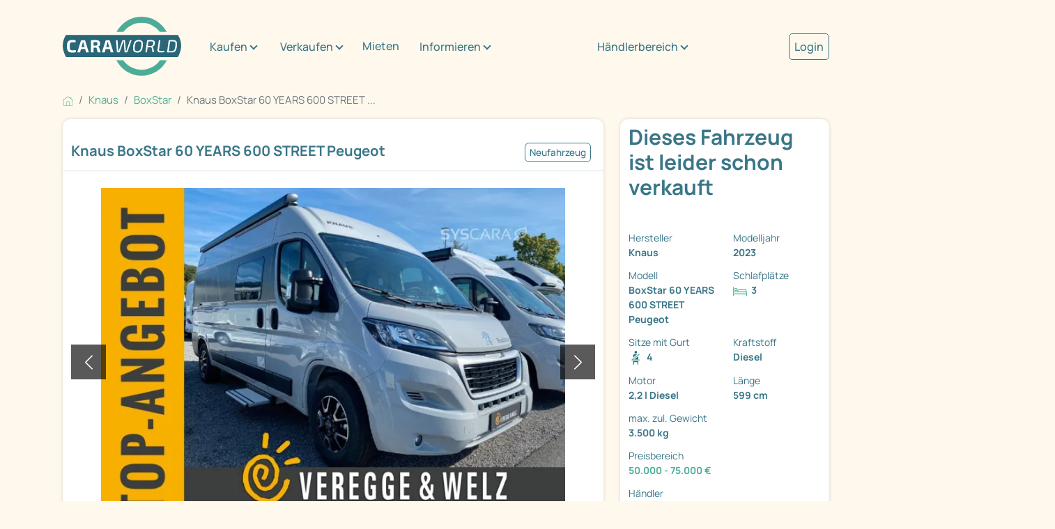

--- FILE ---
content_type: text/html; charset=utf-8
request_url: https://www.caraworld.de/campervans/knaus/boxstar/17368160/knaus-boxstar-600-street-60-years-peugeot-duocontrolcs.html
body_size: 13201
content:
<!DOCTYPE html PUBLIC "XSLT-compat">
<html xmlns:xi="http://www.w3.org/2001/XInclude" xmlns:php="http://php.net/xsl" lang="de">
<!-- n: 13866409 a: 17368160 b: 13975594 g: Lr c: cw_2021_fahrzeug--><head>
<meta http-equiv="Content-Type" content="text/html; charset=utf-8">
<meta charset="utf-8">
<title>Knaus BoxStar 60 YEARS 600 STREET Peugeot als Campervan in Bissendorf bei caraworld.de von Veregge &amp; Welz GmbH für 67.800 € zu verkaufen</title>
<meta content="Knaus BoxStar 60 YEARS 600 STREET Peugeot als Campervan in Bissendorf bei caraworld.de von Veregge &amp; Welz GmbH für 67.800 € zu verkaufen" property="og:title">
<meta content="Knaus BoxStar 60 YEARS 600 STREET Peugeot als Campervan in Bissendorf bei caraworld.de von Veregge &amp; Welz GmbH für 67.800 € zu verkaufen" property="twitter:title">
<meta content="width=device-width, initial-scale=1" name="viewport">
<meta name="description" content="BoxStar 600 Street 60 Years (Peugeot) Wohnmobile von Knaus günstig kaufen auf caraworld.de – der Marktplatz für Knaus Wohnmobile">
<meta name="keywords" content="Knaus BoxStar 60 YEARS 600 STREET ..., BoxStar">
<meta name="google-site-verification" content="VHUA44bczSFAEzXSOCMuWZDUjT9TnaTKmmyW_8HeCWs">
<meta name="google-site-verification" content="zYqPHFj_RFka63ZO4L56nmtAhu_c4qtXX35GpGu51Kg">
<meta name="seobility" content="bb81ee3f6d1348e463020b40f52390d8">
<link rel="shortcut icon" type="image/vnd.microsoft.icon" href="https://cdn.caraworld.com/app/i/cw2021/favicon-32x32.DE1.ico">
<link rel="icon" type="image/ico" href="https://cdn.caraworld.com/app/i/cw2021/favicon-32x32.DE1.ico">
<meta name="robots" content="noindex,follow">
<meta property="og:site_name" content="caraworld">
<meta property="og:title" content="Knaus BoxStar 60 YEARS 600 STREET Peugeot als Campervan in Bissendorf bei caraworld.de von Veregge &amp; Welz GmbH für 67.800 € zu verkaufen">
<meta property="og:type" content="website">
<meta property="og:description" content="PEUGEOT Boxer 3.500 kg (121 kW / 165 PS), Frontantrieb,
6-Gang-Schaltgetriebe, Euro 6d-Final
Polster: ACTIVE ROCK
Einlegeboden für Duschwanne
TRUMA DuoControl CS (inkl. ...">
<meta property="og:image" content="https://www.caraworld.de/images/jit/18787579/3/728/1658892.webp"><link rel="stylesheet" type="text/css" href="https://cdn.caraworld.com/app/ea/css/cw2021.min.css?1770059529" media="screen, projection" />
<!--s: rawbox-->
<!--u: https://online.mps-gba.de/praeludium/caraworld.html t:praeludium--><script type="text/javascript">GPT_force=true;</script>

    <link rel="dns-prefetch" href="//online.mps-gba.de" />
    <link rel="dns-prefetch" href="//script.ioam.de" />
    <link rel="dns-prefetch" href="//cdns.symplr.de" />
    <link rel="dns-prefetch" href="//cockpit.symplr.de" />
    <link rel="dns-prefetch" href="//fast.nexx360.io" />
    <link rel="dns-prefetch" href="//www.googletagservices.com" />
    <link rel="dns-prefetch" href="//www.google-analytics.com" />
    <link rel="dns-prefetch" href="//hb.adscale.de" />
    <link rel="dns-prefetch" href="//ih.adscale.de" />
    <link rel="dns-prefetch" href="//securepubads.g.doubleclick.net" />
    <link rel="dns-prefetch" href="//pubads.g.doubleclick.net" />
    <link rel="dns-prefetch" href="//googleads.g.doubleclick.net" />
    <link rel="dns-prefetch" href="//pagead2.googlesyndication.com" /> 

    
        <script src="https://online.mps-gba.de/praeludium_src/mso/symplr_prefix.js"></script>
    
    
        <script src="https://online.mps-gba.de/praeludium_src/mso/noCMPaufCW.min.js"></script>
    

    <script src="//online.mps-gba.de/praeludium/caraworld.js?v=2"></script>

    
    

<script type="text/javascript">
function checkWallpaper(){
  if (typeof adtype != 'undefined') {
    if (adtype == 'wallpaper') {
       $('#topAdvertising').attr('style','text-align:right');
    }
    if (adtype == 'expwallpaper') {
       $('#topAdvertising').attr('style','text-align:right;width:1180px;');
       $('#rightAdvertising').attr('style','margin-top:-10px;');
    }

  }
  if (typeof bgcolor != 'undefined') {
    $('body').attr('style','background-color:' + bgcolor);
  }
  if (typeof bgimage != 'undefined' && bgimage != null) {
    // $('body').attr('style','background-url:' + bgimage);
  }
  if (typeof adclick != 'undefined' && adclick != null) {
        var n = 0;
        $("body").mouseover(function () {
            $(this).css("cursor", "pointer");
        });
        $("body > child").mouseover(function () {
           $(this).css("cursor", "default");
        });

    $('body').bind('click', function(e){
       n++;
       if (n == 1 && $(e.target).is('body')){
         window.open(adclick); 
       } else {
         n = 0;
       }
       
       // if (n == 1 && ($(this).parent().is("html") || $(this).is("html"))) {
       //   window.open(adclick);
       // } else {
       //   if ($(this).is("html")) {
       //     n = 0;
       //   }
       // }
     });
  }

}

var sdm_oldonload = window.onload;
if (typeof window.onload != 'function') {
  window.onload = checkWallpaper;
} else {
  window.onload = function () {
  if (sdm_oldonload) {
    sdm_oldonload();
  }
  checkWallpaper();
 }
}
</script>
<!--e: rawbox-->
<!-- SZM VERSION="2.0" -->
<link rel='preload' href='//data-f10a591664.caraworld.de/iomm/latest/manager/base/es6/bundle.js' as='script' id='IOMmBundle' crossorigin>
<link rel='preload' href='//data-f10a591664.caraworld.de/iomm/latest/bootstrap/loader.js' as='script' crossorigin>
<script type='text/javascript' src="//data-f10a591664.caraworld.de/iomm/latest/bootstrap/loader.js" data-cmp-ab="2" crossorigin></script>
<!--/SZM -->
<!-- Start newCMP -->
  <script type="text/javascript" data-cmp-ab="1" src="https://cdn.consentmanager.net/delivery/autoblocking/4cc302115212e.js" data-cmp-host="d.delivery.consentmanager.net" data-cmp-cdn="cdn.consentmanager.net" data-cmp-codesrc="0"></script>
<!-- End newCMP -->
            <!-- Google Tag Manager -->
  <script>(function(w,d,s,l,i){w[l]=w[l]||[];w[l].push({'gtm.start': new Date().getTime(),event:'gtm.js'});var f=d.getElementsByTagName(s)[0], j=d.createElement(s),dl=l!='dataLayer'?'&l='+l:'';j.async=true;j.src='//www.googletagmanager.com/gtm.js?id='+i+dl;f.parentNode.insertBefore(j,f);})(window,document,'script','dataLayer','GTM-P337MNP');
window.dataLayer = window.dataLayer || [];</script>
<!-- End Google Tag Manager --></head>
<body>
<!-- start body tag -->
<script type='text/javascript'>
  IOMm('configure', { st: 'promobil', dn: 'data-f10a591664.caraworld.de', mh:5 });
  IOMm('pageview', { cp: 'caraworld-markt' });
</script><!-- Google Tag Manager -->
<noscript><iframe src="//www.googletagmanager.com/ns.html?id=GTM-P337MNP" height="0" width="0" style="display:none;visibility:hidden"></iframe></noscript>
<!-- End Google Tag Manager -->
<!-- end body tag -->
<div class="cd-max-content-width position-relative cd-wrapper-more-space-bottom-detailansicht-button" role="main" aria-label="Inhaltsbereich">
<div class="container-fluid cd-max-content-width px-0"><div class="row align-items-center">
<div class="col-xl-8"><div class="cd-wrapper-navitext"><nav class="navbar navbar-expand-xl navbar-light"><a class="navbar-brand" href="/" title="Caraworld"><img src="https://cdn.caraworld.com/app/i/cw2021/caraworld-brand.DE1.svg" alt="Caraworld Logo" width="170" height="85"></a><button class="navbar-toggler" type="button" data-bs-toggle="collapse" data-bs-target="#navbarNav" aria-controls="navbarNav" aria-expanded="false" aria-label="Toggle navigation"><span class="navbar-toggler-icon"></span></button><div class="collapse navbar-collapse" id="navbarNav"><ul class="navbar-nav">
<li class="cd-navitext-dropdown-1 cd-wrapper-navibutton-1 es-show dropdown">
<a class="btn btn-secondary dropdown-toggle" href="#" role="button" id="v6981af508a745idm6" data-bs-toggle="dropdown" aria-expanded="false">Kaufen</a><ul class="dropdown-menu cd-shatten" aria-labelledby="v6981af508a745idm6">
<li><a class="dropdown-item" href="/wohnmobile">Wohnmobil kaufen</a></li>
<li><a class="dropdown-item" href="/wohnwagen">Wohnwagen kaufen</a></li>
<li><a class="dropdown-item" href="/haendler">Händlersuche</a></li>
</ul>
</li>
<li class="cd-navitext-dropdown-1 cd-wrapper-navibutton-1 es-show dropdown">
<a class="btn btn-secondary dropdown-toggle" href="#" role="button" id="v6981af508a745idm18" data-bs-toggle="dropdown" aria-expanded="false">Verkaufen</a><ul class="dropdown-menu cd-shatten" aria-labelledby="v6981af508a745idm18">
<li><a class="dropdown-item" href="/verkaufen/privat/wohnmobil">Wohnmobil privat verkaufen</a></li>
<li><a class="dropdown-item" href="/verkaufen/privat/wohnwagen">Wohnwagen privat verkaufen</a></li>
<li><a class="dropdown-item" href="/verkaufen/haendler">Als Händler verkaufen</a></li>
</ul>
</li>
<li class="nav-item"><a class="nav-link" href="/mieten">Mieten</a></li>
<li class="cd-navitext-dropdown-1 cd-wrapper-navibutton-1 es-show dropdown">
<a class="btn btn-secondary dropdown-toggle" href="#" role="button" id="v6981af508a745idm33" data-bs-toggle="dropdown" aria-expanded="false">Informieren</a><ul class="dropdown-menu cd-shatten" aria-labelledby="v6981af508a745idm33">
<li><a class="dropdown-item" href="/informieren/wohnwagen-wohnmobil">Wohnwagen/Wohnmobil</a></li>
<li>
<a class="dropdown-item dropdown-toggle" href="#" role="button">Aufbauarten</a><ul class="dropdown-menu dropdown-submenu cd-shatten">
<li><a class="dropdown-item" href="/aufbauart/uebersicht">Übersicht</a></li>
<li><a class="dropdown-item" href="/aufbauart/alkoven">Alkoven</a></li>
<li><a class="dropdown-item" href="/aufbauart/teilintegriert">Teilintegrierte</a></li>
<li><a class="dropdown-item" href="/aufbauart/integriert">Integrierte</a></li>
</ul>
</li>
<li>
<a class="dropdown-item dropdown-toggle" href="#" role="button">Hersteller</a><ul class="dropdown-menu dropdown-submenu cd-shatten">
<li><a class="dropdown-item" href="/informieren/hersteller/uebersicht">Übersicht</a></li>
<li><a class="dropdown-item" href="/informieren/hersteller/buerstner">Bürstner</a></li>
<li><a class="dropdown-item" href="/informieren/hersteller/niesmann&amp;bischoff">Niesmann&amp;Bischoff</a></li>
<li><a class="dropdown-item" href="/informieren/hersteller/LMC">LMC</a></li>
<li><a class="dropdown-item" href="/informieren/hersteller/carado">Carado</a></li>
<li><a class="dropdown-item" href="/informieren/hersteller/carthago">Carthago</a></li>
<li><a class="dropdown-item" href="/informieren/hersteller/dethleffs">Dethleffs</a></li>
<li><a class="dropdown-item" href="/informieren/hersteller/euramobil">Eura Mobil</a></li>
<li><a class="dropdown-item" href="/informieren/hersteller/fendt">Fendt</a></li>
<li><a class="dropdown-item" href="/informieren/hersteller/hobby">Hobby</a></li>
<li><a class="dropdown-item" href="/informieren/hersteller/hymer">Hymer</a></li>
<li><a class="dropdown-item" href="/informieren/hersteller/knaus">Knaus</a></li>
<li><a class="dropdown-item" href="/informieren/hersteller/sunlight">Sunlight</a></li>
<li><a class="dropdown-item" href="/informieren/hersteller/weinsberg">Weinsberg</a></li>
</ul>
</li>
<li><a class="dropdown-item" href="/informieren/360-grad-virtuelle-touren">360°/virtuelle Touren</a></li>
<li><a class="dropdown-item" href="/informieren/stadt-land-camping">Stadt, Land &amp; Camping</a></li>
<li><a class="dropdown-item" href="/informieren/versichern">Versichern</a></li>
<li><a class="dropdown-item" href="/informieren/finanzieren">Finanzieren</a></li>
</ul>
</li>
<li class="cd-navitext-dropdown-1 cd-wrapper-navibutton-1 dropdown">
<a class="btn btn-secondary dropdown-toggle" href="#" role="button" id="v6981af508a745idm111" data-bs-toggle="dropdown" aria-expanded="false">Händlerbereich</a><ul class="dropdown-menu" aria-labelledby="v6981af508a745idm111">
<li><a class="dropdown-item" href="https://login.primeo360.com" target="_blank">Händler Login</a></li>
<li><a class="dropdown-item" href="https://www.primeo360.de/" target="_blank">Händlerinfo</a></li>
</ul>
</li>
<li class="cd-navitext-dropdown-2 dropdown"><a style="font-size: 1.067em;  color: #397688; font-weight: 500;" href="/mein-caraworld/login">Login</a></li>
</ul></div></nav></div></div>
<div class="col-xl-2 d-none d-xl-block"><div class="cd-wrapper-navibutton-1"><div class="dropdown">
<a class="btn btn-secondary dropdown-toggle" href="#" role="button" id="v6981af508a745idm111" data-bs-toggle="dropdown" aria-expanded="false">Händlerbereich</a><ul class="dropdown-menu cd-schatten" aria-labelledby="v6981af508a745idm111">
<li><a class="dropdown-item" href="https://login.primeo360.com" target="_blank">Händler Login</a></li>
<li><a class="dropdown-item" href="https://www.primeo360.de/" target="_blank">Händlerinfo</a></li>
</ul>
</div></div></div>
<div class="col-xl-2 d-none d-xl-block"><div class="cd-wrapper-navibutton-2"><a style="font-size: 1.067em;  color: #397688;  font-weight: 500; border: 1px solid #397688; padding: 7px; border-radius: 5px;" href="/mein-caraworld/login">Login</a></div></div>
</div></div>
<div class="cd-max-content-width"><nav aria-label="breadcrumb Navigation"><ol class="breadcrumb" itemscope="itemscope" itemtype="https://schema.org/BreadcrumbList">
<li class="breadcrumb-item" itemprop="itemListElement" itemscope="itemscope=" itemtype="https://schema.org/ListItem">
<a href="/" itemscope="itemscope" itemtype="https://schema.org/WebPage" itemprop="item" itemid="https://www.caraworld.de"><img src="https://cdn.caraworld.com/app/i/cw2021/home.svg" width="15" height="15" alt="Symbol Startseite"></a><meta itemprop="position" content="1">
<meta itemprop="name" content="Startseite">
</li>
<li class="breadcrumb-item" itemprop="itemListElement" itemscope="itemscope" itemtype="https://schema.org/ListItem">
<a href="/wohnmobile/knaus" itemscope="itemscope" itemtype="https://schema.org/WebPage" itemprop="item" itemid="https://www.caraworld.de/wohnmobile/knaus"><span itemprop="name">Knaus</span></a><meta itemprop="position" content="2">
</li>
<li class="breadcrumb-item" itemprop="itemListElement" itemscope="itemscope" itemtype="https://schema.org/ListItem">
<a href="/wohnmobile/knaus/boxstar" itemscope="itemscope" itemtype="https://schema.org/WebPage" itemprop="item" itemid="https://www.caraworld.de/wohnmobile/knaus/boxstar"><span itemprop="name">BoxStar</span></a><meta itemprop="position" content="3">
</li>
<li class="breadcrumb-item active" itemprop="itemListElement" itemscope="itemscope" itemtype="https://schema.org/ListItem" aria-current="page">
<span itemprop="name">Knaus BoxStar 60 YEARS 600 STREET ...</span><meta itemprop="position" content="4">
</li>
</ol></nav></div>
<div class="cd-max-content-width"><div class="container-fluid px-0"><div class="row">
<div class="col-lg-9 cd-responsive-to-fix-width-sidebar order-lg-1 order-2">
<!--s: vehicle-detail-->
<div itemscope="itemscope" itemtype="https://schema.org/Car">
<!--s: pic-pane-->
<div class="cd-outerspace-bottom-areal cd-background-bright cd-border-radius cd-schatten" aria-label="Abschnitt Bilder">
<div class="container-fluid cd-outerspace-bottom-standard cd-border-bottom">
<div class="row"><div class="col-12 p-2"><a href="javascript:%7B%7D" data-command="clickLocationLstorage" data-param='{"cache_key":"fzglist_url","anchor":"cw-17368160"}' class=" ajaxify">&#171; zurück zur Fahrzeugliste</a></div></div>
<div class="row align-items-center cd-individual-groesse">
<div class="col-md-8 px-0"><div class="cd-wrapper-detailansicht-headerpics-titel cd-innerspace-small cd-innerspace-title cd-outerspace-title">
<h1 itemprop="name">Knaus BoxStar 60 YEARS 600 STREET Peugeot</h1>
<!--Einparkhilfe hinten, Gasumschaltanlage automatisch-->
</div></div>
<div class="col-md-4 px-0"><div class="cd-wrapper-detailansicht-headerpics-mini-buttons cd-innerspace-small"><div class="cd-mini-button-neutral">Neufahrzeug</div></div></div>
</div>
</div>
<!--s: actionlinks-->
<!--e: actionlinks-->
<!--s: badges-->
<!--e: badges-->
<!--s: slider-->
<div class="container-fluid cd-outerspace-bottom-standard"><div class="row"><div class="col-12"><div class="cd-wrapper-detailansicht-image">
<div class="cd-image-navi"><div class="cd-image-navi-zaehler" id="cw6981af508facc">1/16</div></div>
<div class="carousel slide ajaxify" data-bs-ride="carousel" data-command="cwCarousel" data-param='{"cnt_id":"cw6981af508facc","cnt":16}' id="cw6981af508b0a0" role="group" aria-roledescription="carousel" aria-label="Bilderslider">
<div class="carousel-inner">
<div class="carousel-item active"><a href="/wohnmobile/knaus/boxstar/17368160/knaus-boxstar-60-years-600-street-peugeot.bilder.html"><img src="/images/jit/18787579/3/728/1658892.webp" class="d-block w-100" alt="Fahrzeugbild Knaus BoxStar 60 YEARS 600 STREET Peugeot #1" itemprop="image"></a></div>
<div class="carousel-item "><a href="/wohnmobile/knaus/boxstar/17368160/knaus-boxstar-60-years-600-street-peugeot.bilder.html"><img src="/images/jit/18551989/3/728/bild.webp" class="d-block w-100" alt="Fahrzeugbild Knaus BoxStar 60 YEARS 600 STREET Peugeot #2" itemprop="image"></a></div>
<div class="carousel-item "><a href="/wohnmobile/knaus/boxstar/17368160/knaus-boxstar-60-years-600-street-peugeot.bilder.html"><img src="/images/jit/18787580/3/728/bild.webp" class="d-block w-100" alt="Fahrzeugbild Knaus BoxStar 60 YEARS 600 STREET Peugeot #3" itemprop="image"></a></div>
<div class="carousel-item "><a href="/wohnmobile/knaus/boxstar/17368160/knaus-boxstar-60-years-600-street-peugeot.bilder.html"><img src="/images/jit/18787581/3/728/bild.webp" class="d-block w-100" alt="Fahrzeugbild Knaus BoxStar 60 YEARS 600 STREET Peugeot #4" itemprop="image"></a></div>
<div class="carousel-item "><a href="/wohnmobile/knaus/boxstar/17368160/knaus-boxstar-60-years-600-street-peugeot.bilder.html"><img src="/images/jit/18787582/3/728/bild.webp" class="d-block w-100" alt="Fahrzeugbild Knaus BoxStar 60 YEARS 600 STREET Peugeot #5" itemprop="image"></a></div>
<div class="carousel-item "><a href="/wohnmobile/knaus/boxstar/17368160/knaus-boxstar-60-years-600-street-peugeot.bilder.html"><img src="/images/jit/18787583/3/728/bild.webp" class="d-block w-100" alt="Fahrzeugbild Knaus BoxStar 60 YEARS 600 STREET Peugeot #6" itemprop="image"></a></div>
<div class="carousel-item "><a href="/wohnmobile/knaus/boxstar/17368160/knaus-boxstar-60-years-600-street-peugeot.bilder.html"><img src="/images/jit/18787584/3/728/bild.webp" class="d-block w-100" alt="Fahrzeugbild Knaus BoxStar 60 YEARS 600 STREET Peugeot #7" itemprop="image"></a></div>
<div class="carousel-item "><a href="/wohnmobile/knaus/boxstar/17368160/knaus-boxstar-60-years-600-street-peugeot.bilder.html"><img src="/images/jit/18787585/3/728/bild.webp" class="d-block w-100" alt="Fahrzeugbild Knaus BoxStar 60 YEARS 600 STREET Peugeot #8" itemprop="image"></a></div>
<div class="carousel-item "><a href="/wohnmobile/knaus/boxstar/17368160/knaus-boxstar-60-years-600-street-peugeot.bilder.html"><img src="/images/jit/18787586/3/728/bild.webp" class="d-block w-100" alt="Fahrzeugbild Knaus BoxStar 60 YEARS 600 STREET Peugeot #9" itemprop="image"></a></div>
<div class="carousel-item "><a href="/wohnmobile/knaus/boxstar/17368160/knaus-boxstar-60-years-600-street-peugeot.bilder.html"><img src="/images/jit/18787587/3/728/bild.webp" class="d-block w-100" alt="Fahrzeugbild Knaus BoxStar 60 YEARS 600 STREET Peugeot #10" itemprop="image"></a></div>
<div class="carousel-item "><a href="/wohnmobile/knaus/boxstar/17368160/knaus-boxstar-60-years-600-street-peugeot.bilder.html"><img src="/images/jit/18787588/3/728/bild.webp" class="d-block w-100" alt="Fahrzeugbild Knaus BoxStar 60 YEARS 600 STREET Peugeot #11" itemprop="image"></a></div>
<div class="carousel-item "><a href="/wohnmobile/knaus/boxstar/17368160/knaus-boxstar-60-years-600-street-peugeot.bilder.html"><img src="/images/jit/18787589/3/728/bild.webp" class="d-block w-100" alt="Fahrzeugbild Knaus BoxStar 60 YEARS 600 STREET Peugeot #12" itemprop="image"></a></div>
<div class="carousel-item "><a href="/wohnmobile/knaus/boxstar/17368160/knaus-boxstar-60-years-600-street-peugeot.bilder.html"><img src="/images/jit/18787590/3/728/bild.webp" class="d-block w-100" alt="Fahrzeugbild Knaus BoxStar 60 YEARS 600 STREET Peugeot #13" itemprop="image"></a></div>
<div class="carousel-item "><a href="/wohnmobile/knaus/boxstar/17368160/knaus-boxstar-60-years-600-street-peugeot.bilder.html"><img src="/images/jit/18787591/3/728/bild.webp" class="d-block w-100" alt="Fahrzeugbild Knaus BoxStar 60 YEARS 600 STREET Peugeot #14" itemprop="image"></a></div>
<div class="carousel-item "><a href="/wohnmobile/knaus/boxstar/17368160/knaus-boxstar-60-years-600-street-peugeot.bilder.html"><img src="/images/jit/18787592/3/728/bild.webp" class="d-block w-100" alt="Fahrzeugbild Knaus BoxStar 60 YEARS 600 STREET Peugeot #15" itemprop="image"></a></div>
<div class="carousel-item "><a href="/wohnmobile/knaus/boxstar/17368160/knaus-boxstar-60-years-600-street-peugeot.bilder.html"><img src="/images/jit/18787593/3/728/bild.webp" class="d-block w-100" alt="Fahrzeugbild Knaus BoxStar 60 YEARS 600 STREET Peugeot #16" itemprop="image"></a></div>
</div>
<button class="carousel-control-prev" type="button" data-bs-target="#cw6981af508b0a0" data-bs-slide="prev"><span class="carousel-control-prev-icon" role="button" aria-label="ein Bild zurück"></span><span class="visually-hidden">zurück</span></button><button class="carousel-control-next" type="button" data-bs-target="#cw6981af508b0a0" data-bs-slide="next" role="button" aria-label="ein Bild weiter"><span class="carousel-control-next-icon" aria-hidden="true"></span><span class="visually-hidden">weiter</span></button>
</div>
</div></div></div></div>
<div class="container-fluid"><div class="row">
<div class="col-sm-4"><a href="#" title="" data-bs-target="#cw6981af508b0a0" class="ajaxify" data-command="cwCarouselJump" data-position="1"><div class="cd-wrapper-detailansicht-image-thumbnail cd-outerspace-bottom-standard"><div class="detailansicht-image-thumbnail-bild"><img src="/images/jit/18787579/3/220/1658892.webp" alt="Fahrzeugbild Knaus BoxStar 60 YEARS 600 STREET Peugeot #1"></div></div></a></div>
<div class="col-sm-4"><a href="#" title="" data-bs-target="#cw6981af508b0a0" class="ajaxify" data-command="cwCarouselJump" data-position="2"><div class="cd-wrapper-detailansicht-image-thumbnail cd-outerspace-bottom-standard"><div class="detailansicht-image-thumbnail-bild"><img src="/images/jit/18551989/3/220/bild.webp" alt="Fahrzeugbild Knaus BoxStar 60 YEARS 600 STREET Peugeot #2"></div></div></a></div>
<div class="col-sm-4"><a href="/wohnmobile/knaus/boxstar/17368160/knaus-boxstar-60-years-600-street-peugeot.bilder.html" title="" data-bs-target="#cw6981af508b0a0"><div class="cd-wrapper-detailansicht-image-thumbnail cd-outerspace-bottom-standard">
<div class="detailansicht-image-thumbnail-weiter"><div class="detailansicht-image-thumbnail-weiter-text">+16 Bilder</div></div>
<div class="detailansicht-image-thumbnail-bild"><img src="/images/jit/18787580/3/220/bild.webp" alt="Fahrzeugbild Knaus BoxStar 60 YEARS 600 STREET Peugeot #3"></div>
</div></a></div>
</div></div>
<!--e: slider-->
</div>
<!--e: pic-pane-->
<!--s: rdf-->
<meta itemprop="brand" content="Knaus">
<meta itemprop="model" content="BoxStar 600 Street 60 Years (Peugeot)">
<meta itemprop="itemCondition" content="https://schema.org/NewCondition">
<meta itemprop="vehicleModelDate" content="2022">
<meta itemprop="modelDate" content="2023">
<meta itemprop="vehicleTransmission" content="Schaltgetriebe">
<meta itemprop="weightTotal" content="3500">
<!--e: rdf-->
<!--s: sidebar-box-mobile-->
<!--e: sidebar-box-mobile-->
<!--s: search-panel-->
<div class="cd-outerspace-bottom-areal cd-background-bright cd-border-radius cd-schatten" aria-label="Abschnitt Fahrzeugdaten / technische Details"><div class="accordion"><div class="accordion-item">
<h2 class="accordion-header"><button class="accordion-button" type="button" aria-expanded="true" aria-controls="v6981af508a745idm190" data-bs-toggle="collapse" data-bs-target="#v6981af508a745idm190">Fahrzeugdaten / technische Details</button></h2>
<div id="v6981af508a745idm190" class="accordion-collapse collapse show" aria-labelledby="v6981af508a745idm190"><div class="accordion-body-standard">
<!--s: 2-color-->
<div class="container-fluid px-2"><div class="row">
<div class="col-xl-6"><div class="cd-innerspace-standard"><div class="row">
<div class="col-6 fw-bold" role="term">Fahrzeugzustand</div>
<div class="col-6" role="definition"><a href="/wohnmobile/fahrzeugzustand/neufahrzeug" title="andere Neufahrzeuge Wohnmobile" class="gtm-used-unused" tabindex="-1">Neufahrzeug</a></div>
<div class="col-6 fw-bold" role="term">Fahrzeugtyp</div>
<div class="col-6" role="definition"><a title="andere Wohnmobile auf caraworld" href="/wohnmobile" class="gtm-fzgtype" tabindex="-1">Wohnmobile</a></div>
<div class="col-6 fw-bold" role="term">Hersteller</div>
<div class="col-6" role="definition">Knaus</div>
<div class="col-6 fw-bold" role="term">Modell</div>
<div class="col-6" role="definition">BoxStar 60 YEARS 600 STREET Peugeot</div>
<div class="col-6 fw-bold" role="term">Modelljahr</div>
<div class="col-6" role="definition"><a href="/wohnmobile/knaus/modelljahr/20230000" tabindex="-1" title="123 andere Wohnmobile von Knaus aus 2023" class="gtm_modelyear">2023</a></div>
<div class="col-6 fw-bold" role="term">Interne ID</div>
<div class="col-6" role="definition">KNK22087</div>
<div class="col-6 fw-bold" role="term">Bereifung</div>
<div class="col-6" role="definition">225/75R16CP</div>
<div class="col-6 fw-bold" role="term">Leistung</div>
<div class="col-6" role="definition">121 kW/165 PS</div>
<div class="col-6 fw-bold" role="term">Basisfahrzeug</div>
<div class="col-6" role="definition">Peugeot Boxer</div>
<div class="col-6 fw-bold" role="term">Motorisierung</div>
<div class="col-6" role="definition">2,2 l Diesel</div>
<div class="col-6 fw-bold" role="term">Kraftstoff</div>
<div class="col-6" role="definition" itemprop="fuelType">Diesel</div>
<div class="col-6 fw-bold" role="term">Schadstoffnorm</div>
<div class="col-6" role="definition">Euro 6d</div>
<div class="col-6 fw-bold" role="term">Getriebe</div>
<div class="col-6" role="definition">Schaltgetriebe</div>
<div class="col-6 fw-bold" role="term">Schlafplätze</div>
<div class="col-6" role="definition">3</div>
<div class="col-6 fw-bold" role="term">Gesamtlänge</div>
<div class="col-6" role="definition">599 cm</div>
<div class="col-6 fw-bold" role="term">Gesamtbreite</div>
<div class="col-6" role="definition">205 cm</div>
</div></div></div>
<div class="col-xl-6 cd-background-dunkel cd-text-bright"><div class="cd-innerspace-standard"><div class="row">
<div class="col-6 fw-bold" role="term">Gesamthöhe</div>
<div class="col-6" role="definition">258 cm</div>
<div class="col-6 fw-bold" role="term">Aufbauart</div>
<div class="col-6" role="definition">Campervan</div>
<div class="col-6 fw-bold" role="term">techn. zul. Gesamtmasse</div>
<div class="col-6" role="definition">3.500 kg</div>
<div class="col-6 fw-bold" role="term">Zuladung</div>
<div class="col-6" role="definition">592 kg</div>
<div class="col-6 fw-bold" role="term">Anhängerlast (gebremst)</div>
<div class="col-6" role="definition">2.500 kg</div>
<div class="col-6 fw-bold" role="term">Betten</div>
<div class="col-6" role="definition">Doppel-/franz. Bett</div>
<div class="col-6 fw-bold" role="term">Radstand</div>
<div class="col-6" role="definition">403 cm</div>
<div class="col-6 fw-bold" role="term">Polster</div>
<div class="col-6" role="definition">Active Rock</div>
<div class="col-6 fw-bold" role="term">Heizung</div>
<div class="col-6" role="definition">Truma Combi 6</div>
<div class="col-6 fw-bold" role="term">Kühlschrankvolumen</div>
<div class="col-6" role="definition">90 l</div>
<div class="col-6 fw-bold" role="term">Wasservorrat</div>
<div class="col-6" role="definition">102 l</div>
<div class="col-6 fw-bold" role="term">Abwassertankvolumen</div>
<div class="col-6" role="definition">90 l</div>
<div class="col-6 fw-bold" role="term">Batteriekapazität</div>
<div class="col-6" role="definition">95 Ah</div>
<div class="col-6 fw-bold" role="term">Ladegerät</div>
<div class="col-6" role="definition">0.00</div>
</div></div></div>
</div></div>
<!--e: 2-color-->
</div></div>
</div></div></div>
<!--e: search-panel-->
<!--s: cw_rel_boxen_inner2-->
<!--s: rawbox-->
<div class="es-ads-wrapper-content cd-outerspace-bottom-areal">
<!--u: https://online.mps-gba.de/Adtags/mobile/caraworld.de/Detail/topmobile2.html t:topmobile2-->
    
        <div id="caraworld.de_Topmobile_2"></div>
    <script>
        
        
        (function () {
            if (typeof window.loadApgc === "undefined") {
                throw new Error("Praelude is missing!");
            }

            
            
            window.loadApgc(SDM_defsite, SDM_defzone, "6797b27ea585f800084892b5");

            if (window.apgc.use === 0) {
                var dataLayer;"MPS_isMob"in window&&MPS_isMob?(console.log("%c MPS %c AdProxy %c MSO Mandant adTag: topmobile2 placed in DIV caraworld.de_Topmobile_2","color: white; background: dimgray; font-weight: bold","color: red; background: lightgrey","color: black"),document.getElementById("caraworld.de_Topmobile_2").setAttribute("data-mps_adname","topmobile2"),window.MPS_specialAUs&&window.MPS_specialAUs.includes(window.SDM_defzone.toLowerCase())&&document.getElementById("caraworld.de_Topmobile_2").setAttribute("id","caraworld.de_Topmobile_2/rotationsfrei"),(dataLayer=window.dataLayer||[]).push({adUnit:"caraworld.de_Topmobile_2",tagname:"topmobile2"}),dataLayer.push({adUnit:"caraworld.de_Topmobile_2/rotationsfrei",tagname:"topmobile2"}),window.MPS_consecSlot||(MPS_consecSlot=!0,window.SDM_defzone=window.SDM_defzone||"detail",MPS_replacetargeting("mps_zone",SDM_defzone),window.MPS_specialAUs&&window.MPS_specialAUs.includes(window.SDM_defzone.toLowerCase())&&MPS_replacetargeting("mps_rotationsfrei","true"))):document.getElementById("caraworld.de_Topmobile_2").setAttribute("id","SILENCED_caraworld.de_Topmobile_2");
            } else if (window.apgc.use === 1) {
                var dataLayer;"MPS_isMob"in window&&MPS_isMob?(console.log("%c MPS %c AdProxy %c MSO Mandant adTag: topmobile2 placed in DIV caraworld.de_Topmobile_2","color: white; background: dimgray; font-weight: bold","color: red; background: lightgrey","color: black"),document.getElementById("caraworld.de_Topmobile_2").setAttribute("data-mps_adname","topmobile2"),window.MPS_specialAUs&&window.MPS_specialAUs.includes(window.SDM_defzone.toLowerCase())&&document.getElementById("caraworld.de_Topmobile_2").setAttribute("id","caraworld.de_Topmobile_2/rotationsfrei"),(dataLayer=window.dataLayer||[]).push({adUnit:"caraworld.de_Topmobile_2",tagname:"topmobile2"}),dataLayer.push({adUnit:"caraworld.de_Topmobile_2/rotationsfrei",tagname:"topmobile2"}),window.MPS_consecSlot||(MPS_consecSlot=!0,window.SDM_defzone=window.SDM_defzone||"detail",MPS_replacetargeting("mps_zone",SDM_defzone),window.MPS_specialAUs&&window.MPS_specialAUs.includes(window.SDM_defzone.toLowerCase())&&MPS_replacetargeting("mps_rotationsfrei","true"))):document.getElementById("caraworld.de_Topmobile_2").setAttribute("id","SILENCED_caraworld.de_Topmobile_2");
            }
            
        })()
        
        
    </script>
    
</div>
<!--e: rawbox-->
<!--e: cw_rel_boxen_inner2-->
<!--s: search-panel-->
<div class="cd-outerspace-bottom-areal cd-background-bright cd-border-radius cd-schatten" aria-label="Abschnitt Ausstattungen"><div class="accordion"><div class="accordion-item">
<h2 class="accordion-header"><button class="accordion-button" type="button" aria-expanded="true" aria-controls="v6981af508a745idm258" data-bs-toggle="collapse" data-bs-target="#v6981af508a745idm258">Ausstattungen</button></h2>
<div id="v6981af508a745idm258" class="accordion-collapse collapse show" aria-labelledby="v6981af508a745idm258"><div class="accordion-body-standard"><div class="container-fluid cd-outerspace-top-standard cd-outerspace-bottom-standard"><div class="row ajaxify" data-command="cwMasonry">
<div class="col-sm-4 es-masonry-item">
<h3>Pakete</h3>
<ul>
<li>Radio DAB</li>
<li>Kompressor Kühlschrank</li>
</ul>
</div>
<div class="col-sm-4 es-masonry-item">
<h3>Fahrgestell</h3>
<ul>
<li>Lederlenkrad</li>
<li>Servolenkung</li>
<li>Tempomat</li>
<li>Multifunktionslenkrad</li>
<li>Zentralverriegelung</li>
<li>Rußpartikelfilter</li>
</ul>
</div>
<div class="col-sm-4 es-masonry-item">
<h3>Aufbau</h3>
<ul><li>Markise</li></ul>
</div>
<div class="col-sm-4 es-masonry-item">
<h3>Sanitär</h3>
<ul><li>WC</li></ul>
</div>
<div class="col-sm-4 es-masonry-item">
<h3>Multimedia</h3>
<ul>
<li>Navigationssystem</li>
<li>Rückfahrkamera</li>
<li>Radio</li>
<li>Android Auto</li>
<li>Apple CarPlay</li>
</ul>
</div>
</div></div></div></div>
</div></div></div>
<!--e: search-panel-->
<!--s: search-panel-->
<div class="cd-outerspace-bottom-areal cd-background-bright cd-border-radius cd-schatten" aria-label="Abschnitt Auszeichnungen" id="cw6981af5093e01"><div class="accordion"><div class="accordion-item">
<h2 class="accordion-header">
<a name="mpsiegel"></a><button class="accordion-button" type="button" aria-expanded="true" aria-controls="v6981af508a745idm316" data-bs-toggle="collapse" data-bs-target="#v6981af508a745idm316">Auszeichnungen</button>
</h2>
<div id="v6981af508a745idm316" class="accordion-collapse collapse show" aria-labelledby="v6981af508a745idm316"><div class="accordion-body-standard">
<!--s: ajaxify-->
<div class="ajaxify" data-command="loadHTML" data-param='{"url":"\/fzg_extern\/html\/mpsiegel\/17817310","hide_if_empty":"#cw6981af5093e01"}'></div>
<!--e: ajaxify-->
</div></div>
</div></div></div>
<!--e: search-panel-->
<!--s: search-panel-->
<div class="cd-outerspace-bottom-areal cd-background-bright cd-border-radius cd-schatten" aria-label="Abschnitt Beschreibung"><div class="accordion"><div class="accordion-item">
<h2 class="accordion-header"><button class="accordion-button" type="button" aria-expanded="true" aria-controls="v6981af508a745idm319" data-bs-toggle="collapse" data-bs-target="#v6981af508a745idm319">Beschreibung</button></h2>
<div id="v6981af508a745idm319" class="accordion-collapse collapse show" aria-labelledby="v6981af508a745idm319"><div class="accordion-body-standard"><div class="container-fluid cd-outerspace-top-standard cd-outerspace-bottom-standard"><div class="row"><div class="col-12" itemprop="description"><ul>
<li>PEUGEOT Boxer 3.500 kg (121 kW / 165 PS), Frontantrieb,
6-Gang-Schaltgetriebe, Euro 6d-Final</li>
<li>Polster: ACTIVE ROCK</li>
<li>Einlegeboden für Duschwanne</li>
<li>TRUMA DuoControl CS (inkl. Gasfilter)</li>
<li>Ausstellungsfahrzeug! Trotz aller Mühe und Sorgfalt, sind
Fehler in dieser spezifischen Fahrzeugbeschreibung nicht
ausgeschlossen. Die Beschreibung dient lediglich der allgemeinen
Identifizierung des Wagens und stellt keinen Vertragsbestandteil im
rechtlichen Sinne dar. Ausschlaggebend sind einzig und allein die
Vereinbarungen im Kaufvertrag. Den genauen Ausstattungsumfang
erhalten Sie von Ihrem Verkaufsberater vor Ort.</li>
</ul>
<br>
<br>
<hr>
<p>&nbsp;</p></div></div></div></div></div>
</div></div></div>
<!--e: search-panel-->
<!--s: search-panel-->
<div class="cd-outerspace-bottom-areal cd-background-bright cd-border-radius cd-schatten" aria-label="Abschnitt Anbieter"><div class="accordion"><div class="accordion-item">
<h2 class="accordion-header"><button class="accordion-button" type="button" aria-expanded="true" aria-controls="v6981af508a745idm322" data-bs-toggle="collapse" data-bs-target="#v6981af508a745idm322">Anbieter</button></h2>
<div id="v6981af508a745idm322" class="accordion-collapse collapse show" aria-labelledby="v6981af508a745idm322"><div class="accordion-body-standard">
<!--s: contactform-wrapper-->
<div class="container-fluid cd-outerspace-top-standard cd-outerspace-bottom-standard"><div class="row">
<div class="col-xxl-4"><div class="row">
<div class="col-xxl-12 col-3"><div class="cd-outerspace-bottom-standard"><img src="/images/jit/4388387/5/250/150/fallback-haendler-logo.webp" alt="Händlerlogo Veregge &amp; Welz GmbH"></div></div>
<div class="col-xxl-12 col-9"><div class="cd-outerspace-bottom-standard" itemprop="offers" itemscope="itemscope" itemtype="https://schema.org/Offer">
<div itemprop="seller" itemscope="itemscope" itemtype="https://schema.org/Organization">
<h3 itemprop="legalName">Veregge &amp; Welz GmbH</h3>
<p itemprop="address" itemscope="itemscope" itemtype="https://schema.org/PostalAddress"><span itemprop="streetAddress">Gewerbepark 14</span><br><span itemprop="addressLocality">49143 Bissendorf</span></p>
</div>
<h4>Ansprechpartner</h4>
<p itemprop="seller" itemscope="itemscope" itemtype="https://schema.org/Person"><span itemprop="name">Verkaufs - Team</span><br>
                      Tel.:
                      <a href="#" class="ajaxify" data-command="onClickTel" data-href="tel:+4954029639001" data-param='{"fn":"gaEvent","fn_param":{"event":"contact_click","name":"Knaus BoxStar 60 YEARS 600 STREET Peugeot"}}' data-text="05402 / 963 900 1"><meta itemprop="telephone" content="05402 / 963 900 1">
<span class="cw-telefon-text">05402 / ... einblenden</span></a></p>
<p><a href="/haendler/veregge-welz-gmbh.5461.html">Zur Händlerseite</a></p>
</div></div>
</div></div>
<div class="col-xxl-8"><div id="inPaneForm"></div></div>
</div></div>
<!--e: contactform-wrapper-->
</div></div>
</div></div></div>
<!--e: search-panel-->
</div>
<!--e: vehicle-detail-->
</div>
<div class="col-lg-3 cd-fix-width-sidebar order-lg-2 order-1" role="complementary" aria-label="Marginalspalte"><div class="sticky-lg-top">
<!--s: fzg-marginal-->
<div class="cd-outerspace-bottom-areal cd-background-bright cd-border-radius cd-schatten d-lg-block" aria-label="zusätzliche Fahrzeuginformationen"><div class="container-fluid">
<div class="row cd-outerspace-bottom-small pt-2">
<div class="col-12 d-lg-none"><strong>Knaus BoxStar 60 YEARS 600 STREET Peugeot</strong></div>
<div class="col-12"><div class="cd-wrapper-detailansicht-sidebar-preis"><h2>Dieses Fahrzeug ist leider schon verkauft</h2></div></div>
</div>
<div class="row cd-outerspace-bottom-standard"></div>
<div class="row cd-outerspace-bottom-standard">
<div class="col-lg-6 col-md-3 col-6"><div class="cd-outerspace-bottom-small">
<div class="cd-wrapper-detailansicht-info">Hersteller</div>
<div class="cd-wrapper-detailansicht-info-zeile">Knaus</div>
</div></div>
<div class="col-lg-6 col-md-3 col-6"><div class="cd-outerspace-bottom-small">
<div class="cd-wrapper-detailansicht-info">Modelljahr</div>
<div class="cd-wrapper-detailansicht-info-zeile">2023</div>
</div></div>
<div class="col-lg-6 col-md-3 col-6"><div class="cd-outerspace-bottom-small">
<div class="cd-wrapper-detailansicht-info">Modell</div>
<div class="cd-wrapper-detailansicht-info-zeile">BoxStar 60 YEARS 600 STREET Peugeot</div>
</div></div>
<div class="col-lg-6 col-md-3 col-6"><div class="cd-outerspace-bottom-small">
<div class="cd-wrapper-detailansicht-info">Schlafplätze</div>
<div class="cd-wrapper-detailansicht-info-zeile">
<div class="cd-wrapper-detailansicht-info-zeile-icon"><img src="https://cdn.caraworld.com/app/i/cw2021/icon-schlafplaetze.svg" alt="Symbolbild Schlafplätze" width="20" height="13"></div>3</div>
</div></div>
<div class="col-lg-6 col-md-3 col-6"><div class="cd-outerspace-bottom-small">
<div class="cd-wrapper-detailansicht-info">Sitze mit Gurt</div>
<div class="cd-wrapper-detailansicht-info-zeile">
<div class="cd-wrapper-detailansicht-info-zeile-icon"><img src="https://cdn.caraworld.com/app/i/cw2021/sitze-mit-gurt.svg" alt="Symbolbild Sitze mit Gurt" width="20" height="13"></div>4</div>
</div></div>
<div class="col-lg-6 col-md-3 col-6"><div class="cd-outerspace-bottom-small">
<div class="cd-wrapper-detailansicht-info">Kraftstoff</div>
<div class="cd-wrapper-detailansicht-info-zeile">Diesel</div>
</div></div>
<div class="col-lg-6 col-md-3 col-6"><div class="cd-outerspace-bottom-small">
<div class="cd-wrapper-detailansicht-info">Motor</div>
<div class="cd-wrapper-detailansicht-info-zeile">2,2 l Diesel</div>
</div></div>
<div class="col-lg-6 col-md-3 col-6"><div class="cd-outerspace-bottom-small">
<div class="cd-wrapper-detailansicht-info">Länge</div>
<div class="cd-wrapper-detailansicht-info-zeile">599 cm</div>
</div></div>
<div class="col-lg-6 col-md-3 col-6"><div class="cd-outerspace-bottom-small">
<div class="cd-wrapper-detailansicht-info">max. zul. Gewicht</div>
<div class="cd-wrapper-detailansicht-info-zeile">3.500 kg</div>
</div></div>
<div class="col-12"><div class="cd-outerspace-bottom-small">
<div class="cd-wrapper-detailansicht-info">Preisbereich</div>
<div class="cd-wrapper-detailansicht-info-zeile"><a title="Wohnmobile 50.000 - 75.000 €" href="/wohnmobile/preis:vk-brutto/50000|75000" class="gtm-preisbereich" tabindex="-1">50.000 - 75.000 €</a></div>
</div></div>
<div class="col-12"><div class="cd-outerspace-bottom-small">
<div class="cd-wrapper-detailansicht-info">Händler</div>
<div class="cd-wrapper-detailansicht-info-zeile"><a title="Wohnmobile von Veregge & Welz GmbH" href="/wohnmobile/veregge-welz-gmbh" class="gtm-dealer"  tabindex="-1">Veregge & Welz GmbH</a></div>
</div></div>
</div>
</div></div>
<!--e: fzg-marginal-->
<!--s: rawbox-->
<!--u: https://online.mps-gba.de/Adtags/caraworld.de_sd/Detail/rectangle.html t:rectangle-->
    
        <div id="caraworld.de_Rectangle_1"></div>
    <script>
        
        
        (function () {
            if (typeof window.loadApgc === "undefined") {
                throw new Error("Praelude is missing!");
            }

            
            
            window.loadApgc(SDM_defsite, SDM_defzone, "6797b27e6fe93a000843c84d");

            if (window.apgc.use === 0) {
                var dataLayer;"MPS_isMob"in window&&!MPS_isMob?(console.log("%c MPS %c AdProxy %c MSO Mandant adTag: rectangle_1 placed in DIV caraworld.de_Rectangle_1","color: white; background: dimgray; font-weight: bold","color: red; background: lightgrey","color: black"),document.getElementById("caraworld.de_Rectangle_1").setAttribute("data-mps_adname","rectangle_1"),window.MPS_specialAUs&&window.MPS_specialAUs.includes(window.SDM_defzone.toLowerCase())&&document.getElementById("caraworld.de_Rectangle_1").setAttribute("id","caraworld.de_Rectangle_1/rotationsfrei"),(dataLayer=window.dataLayer||[]).push({adUnit:"caraworld.de_Rectangle_1",tagname:"rectangle_1"}),dataLayer.push({adUnit:"caraworld.de_Rectangle_1/rotationsfrei",tagname:"rectangle_1"}),window.MPS_consecSlot||(MPS_consecSlot=!0,window.SDM_defzone=window.SDM_defzone||"detail",MPS_replacetargeting("mps_zone",SDM_defzone),window.MPS_specialAUs&&window.MPS_specialAUs.includes(window.SDM_defzone.toLowerCase())&&MPS_replacetargeting("mps_rotationsfrei","true"))):document.getElementById("caraworld.de_Rectangle_1").setAttribute("id","SILENCED_caraworld.de_Rectangle_1");
            } else if (window.apgc.use === 1) {
                var dataLayer;"MPS_isMob"in window&&!MPS_isMob?(console.log("%c MPS %c AdProxy %c MSO Mandant adTag: rectangle_1 placed in DIV caraworld.de_Rectangle_1","color: white; background: dimgray; font-weight: bold","color: red; background: lightgrey","color: black"),document.getElementById("caraworld.de_Rectangle_1").setAttribute("data-mps_adname","rectangle_1"),window.MPS_specialAUs&&window.MPS_specialAUs.includes(window.SDM_defzone.toLowerCase())&&document.getElementById("caraworld.de_Rectangle_1").setAttribute("id","caraworld.de_Rectangle_1/rotationsfrei"),(dataLayer=window.dataLayer||[]).push({adUnit:"caraworld.de_Rectangle_1",tagname:"rectangle_1"}),dataLayer.push({adUnit:"caraworld.de_Rectangle_1/rotationsfrei",tagname:"rectangle_1"}),window.MPS_consecSlot||(MPS_consecSlot=!0,window.SDM_defzone=window.SDM_defzone||"detail",MPS_replacetargeting("mps_zone",SDM_defzone),window.MPS_specialAUs&&window.MPS_specialAUs.includes(window.SDM_defzone.toLowerCase())&&MPS_replacetargeting("mps_rotationsfrei","true"))):document.getElementById("caraworld.de_Rectangle_1").setAttribute("id","SILENCED_caraworld.de_Rectangle_1");
            }
            
        })()
        
        
    </script>
    
<!--e: rawbox-->
</div></div>
</div></div></div>
<!--s: rawbox-->
<div class="cd-max-content-width cd-outerspace-bottom-areal">
<!--u: https://online.mps-gba.de/Adtags/mobile/caraworld.de/Detail/topmobile3.html t:topmobile3-->
    
        <div id="caraworld.de_Topmobile_3"></div>
    <script>
        
        
        (function () {
            if (typeof window.loadApgc === "undefined") {
                throw new Error("Praelude is missing!");
            }

            
            
            window.loadApgc(SDM_defsite, SDM_defzone, "6797b27ea585f800084892b5");

            if (window.apgc.use === 0) {
                var dataLayer;"MPS_isMob"in window&&MPS_isMob?(console.log("%c MPS %c AdProxy %c MSO Mandant adTag: topmobile3 placed in DIV caraworld.de_Topmobile_3","color: white; background: dimgray; font-weight: bold","color: red; background: lightgrey","color: black"),document.getElementById("caraworld.de_Topmobile_3").setAttribute("data-mps_adname","topmobile3"),window.MPS_specialAUs&&window.MPS_specialAUs.includes(window.SDM_defzone.toLowerCase())&&document.getElementById("caraworld.de_Topmobile_3").setAttribute("id","caraworld.de_Topmobile_3/rotationsfrei"),(dataLayer=window.dataLayer||[]).push({adUnit:"caraworld.de_Topmobile_3",tagname:"topmobile3"}),dataLayer.push({adUnit:"caraworld.de_Topmobile_3/rotationsfrei",tagname:"topmobile3"}),window.MPS_consecSlot||(MPS_consecSlot=!0,window.SDM_defzone=window.SDM_defzone||"detail",MPS_replacetargeting("mps_zone",SDM_defzone),window.MPS_specialAUs&&window.MPS_specialAUs.includes(window.SDM_defzone.toLowerCase())&&MPS_replacetargeting("mps_rotationsfrei","true"))):document.getElementById("caraworld.de_Topmobile_3").setAttribute("id","SILENCED_caraworld.de_Topmobile_3");
            } else if (window.apgc.use === 1) {
                var dataLayer;"MPS_isMob"in window&&MPS_isMob?(console.log("%c MPS %c AdProxy %c MSO Mandant adTag: topmobile3 placed in DIV caraworld.de_Topmobile_3","color: white; background: dimgray; font-weight: bold","color: red; background: lightgrey","color: black"),document.getElementById("caraworld.de_Topmobile_3").setAttribute("data-mps_adname","topmobile3"),window.MPS_specialAUs&&window.MPS_specialAUs.includes(window.SDM_defzone.toLowerCase())&&document.getElementById("caraworld.de_Topmobile_3").setAttribute("id","caraworld.de_Topmobile_3/rotationsfrei"),(dataLayer=window.dataLayer||[]).push({adUnit:"caraworld.de_Topmobile_3",tagname:"topmobile3"}),dataLayer.push({adUnit:"caraworld.de_Topmobile_3/rotationsfrei",tagname:"topmobile3"}),window.MPS_consecSlot||(MPS_consecSlot=!0,window.SDM_defzone=window.SDM_defzone||"detail",MPS_replacetargeting("mps_zone",SDM_defzone),window.MPS_specialAUs&&window.MPS_specialAUs.includes(window.SDM_defzone.toLowerCase())&&MPS_replacetargeting("mps_rotationsfrei","true"))):document.getElementById("caraworld.de_Topmobile_3").setAttribute("id","SILENCED_caraworld.de_Topmobile_3");
            }
            
        })()
        
        
    </script>
    
</div>
<!--e: rawbox-->
<!--s: headlinebox-->
<div class="cd-max-content-width cd-outerspace-bottom-areal cd-innerspace-x-standard cd-background-dunkel cd-border-radius cd-schatten cd-text-bright "><div class="container-fluid">
<div class="row">
<div class="col-lg-8"><div class="cd-wrapper-topangebote-haendler cd-outerspace-bottom-small cd-text-bright">
<span class="cd-text-weight-inherit"><h5>Entdecken Sie mehr:</h5></span><h2>andere Fahrzeuge des Händlers</h2>
</div></div>
<div class="col-lg-4"><div class="cd-wrapper-topangebote-haendler-button cd-outerspace-bottom-standard"><div class="cd-eyecatcher-button"><a href="/campervans/veregge-welz-gmbh">Alle anzeigen</a></div></div></div>
</div>
<div class="row">
<div class="col-xxl-3 col-xl-3 col-lg-3 col-md-6 col-sm-6 col-12" id="pl25174259" role="listitem"><div class="cd-wrapper-box-topangebote cd-outerspace-bottom-standard cd-border-radius cd-schatten es-focus"><a href="/wohnmobile/morelo/loft-premium/25174259/morelo-loft-premium-86-lbp.html" title="Loft Premium 86 FB" aria-label="Detailansicht Loft Premium 86 FB"><div class="row"><div class="col-12"><div class="cd-box-topangebote-image"><img src="https://cdn.caraworld.com/bilder/i/025/248/174/25248174-2-305-211.webp" alt="Bild Loft Premium 86 FB"></div></div></div>
<div class="cd-innerspace-small cd-background-bright">
<div class="row">
<div class="col-12"><div class="cd-box-topangebote-title"><h2>Morelo Loft Premium</h2></div></div>
<div class="col-12"><div class="cd-box-topangebote-subtitle"><h3>86 FB</h3></div></div>
</div>
<div class="row">
<div class="col-12">
<div class="float-start cd-box-topangebote-info">Modell-/Baujahr</div>
<div class="float-end cd-box-topangebote-info-fett">2026</div>
</div>
<div class="col-12">
<div class="float-start cd-box-topangebote-info">Leistung</div>
<div class="float-end cd-box-topangebote-info-fett">152 KW / 207 PS</div>
</div>
<div class="col-12">
<div class="float-start cd-box-topangebote-info">Schadstoffklasse/-norm</div>
<div class="float-end cd-box-topangebote-info-fett">Euro 6d-Temp</div>
</div>
</div>
<div class="row align-items-center">
<div class="col-9"><div class="cd-box-topangebote-preis"><h4>333.400 €</h4></div></div>
<div class="col-3"><div class="cd-box-topangebote-weiterleitung"><div class="cd-box-topangebote-button"></div></div></div>
</div>
</div></a></div></div>
<div class="col-xxl-3 col-xl-3 col-lg-3 col-md-6 col-sm-6 col-12" id="pl21989522" role="listitem"><div class="cd-wrapper-box-topangebote cd-outerspace-bottom-standard cd-border-radius cd-schatten es-focus"><a href="/wohnmobile/weinsberg/carasuite/21989522/weinsberg-carasuite-ford-650-meg.html" title="CaraSuite 650 MEG (Ford)" aria-label="Detailansicht CaraSuite 650 MEG (Ford)"><div class="row"><div class="col-12"><div class="cd-box-topangebote-image"><img src="https://cdn.caraworld.com/bilder/i/024/044/085/24044085-2-305-211.webp" alt="Bild CaraSuite 650 MEG (Ford)"></div></div></div>
<div class="cd-innerspace-small cd-background-bright">
<div class="row">
<div class="col-12"><div class="cd-box-topangebote-title"><h2>Weinsberg CaraSuite</h2></div></div>
<div class="col-12"><div class="cd-box-topangebote-subtitle"><h3>650 MEG (Ford)</h3></div></div>
</div>
<div class="row">
<div class="col-12">
<div class="float-start cd-box-topangebote-info">Modell-/Baujahr</div>
<div class="float-end cd-box-topangebote-info-fett">2024</div>
</div>
<div class="col-12">
<div class="float-start cd-box-topangebote-info">Erstzulassung</div>
<div class="float-end cd-box-topangebote-info-fett">03/2025</div>
</div>
<div class="col-12">
<div class="float-start cd-box-topangebote-info">TÜV</div>
<div class="float-end cd-box-topangebote-info-fett">03/2028</div>
</div>
</div>
<div class="row align-items-center">
<div class="col-9"><div class="cd-box-topangebote-preis"><h4>59.900 €</h4></div></div>
<div class="col-3"><div class="cd-box-topangebote-weiterleitung"><div class="cd-box-topangebote-button"></div></div></div>
</div>
</div></a></div></div>
<div class="col-xxl-3 col-xl-3 col-lg-3 col-md-6 col-sm-6 col-12" id="pl25659193" role="listitem"><div class="cd-wrapper-box-topangebote cd-outerspace-bottom-standard cd-border-radius cd-schatten es-focus"><a href="/wohnmobile/knaus/van-wave/25659193/knaus-van-wave-vansation-640-meg.html" title="VAN WAVE 640 MEG VANSATION" aria-label="Detailansicht VAN WAVE 640 MEG VANSATION"><div class="row"><div class="col-12"><div class="cd-box-topangebote-image"><img src="https://cdn.caraworld.com/bilder/i/025/659/194/25659194-2-305-211.webp" alt="Bild VAN WAVE 640 MEG VANSATION"></div></div></div>
<div class="cd-innerspace-small cd-background-bright">
<div class="row">
<div class="col-12"><div class="cd-box-topangebote-title"><h2>Knaus VAN WAVE</h2></div></div>
<div class="col-12"><div class="cd-box-topangebote-subtitle"><h3>640 MEG VANSATION</h3></div></div>
</div>
<div class="row">
<div class="col-12">
<div class="float-start cd-box-topangebote-info">Modell-/Baujahr</div>
<div class="float-end cd-box-topangebote-info-fett">2024</div>
</div>
<div class="col-12">
<div class="float-start cd-box-topangebote-info">Erstzulassung</div>
<div class="float-end cd-box-topangebote-info-fett">02/2024</div>
</div>
<div class="col-12">
<div class="float-start cd-box-topangebote-info">TÜV</div>
<div class="float-end cd-box-topangebote-info-fett">02/2025</div>
</div>
</div>
<div class="row align-items-center">
<div class="col-9"><div class="cd-box-topangebote-preis"><h4>64.800 €</h4></div></div>
<div class="col-3"><div class="cd-box-topangebote-weiterleitung"><div class="cd-box-topangebote-button"></div></div></div>
</div>
</div></a></div></div>
<div class="col-xxl-3 col-xl-3 col-lg-3 col-md-6 col-sm-6 col-12" id="pl24722246" role="listitem"><div class="cd-wrapper-box-topangebote cd-outerspace-bottom-standard cd-border-radius cd-schatten es-focus"><a href="/wohnmobile/knaus/van-ti-plus/24722246/knaus-van-ti-plus-platinum-selection-650-meg.html" title="Van TI Plus 650 MEG Platinum Select ..." aria-label="Detailansicht Van TI Plus 650 MEG Platinum Select ..."><div class="row"><div class="col-12"><div class="cd-box-topangebote-image"><img src="https://cdn.caraworld.com/bilder/i/024/723/158/24723158-2-305-211.webp" alt="Bild Van TI Plus 650 MEG Platinum Select ..."></div></div></div>
<div class="cd-innerspace-small cd-background-bright">
<div class="row">
<div class="col-12"><div class="cd-box-topangebote-title"><h2>Knaus Van TI Plus</h2></div></div>
<div class="col-12"><div class="cd-box-topangebote-subtitle"><h3>650 MEG Platinum Selection</h3></div></div>
</div>
<div class="row">
<div class="col-12">
<div class="float-start cd-box-topangebote-info">Modell-/Baujahr</div>
<div class="float-end cd-box-topangebote-info-fett">2024</div>
</div>
<div class="col-12">
<div class="float-start cd-box-topangebote-info">Erstzulassung</div>
<div class="float-end cd-box-topangebote-info-fett">03/2025</div>
</div>
<div class="col-12">
<div class="float-start cd-box-topangebote-info">TÜV</div>
<div class="float-end cd-box-topangebote-info-fett">03/2027</div>
</div>
</div>
<div class="row align-items-center">
<div class="col-9"><div class="cd-box-topangebote-preis"><h4>79.800 €</h4></div></div>
<div class="col-3"><div class="cd-box-topangebote-weiterleitung"><div class="cd-box-topangebote-button"></div></div></div>
</div>
</div></a></div></div>
</div>
</div></div>
<!--e: headlinebox-->
<!--s: home_bottom_teaser-->
<div class="cd-max-content-width cd-outerspace-bottom-areal cd-innerspace-standard cd-background-bright cd-border-radius cd-schatten"><div class="container-fluid">
<div class="row"><div class="col-12"><div class="cd-wrapper-marken-titel cd-outerspace-bottom-standard text-center"><span class="cd-text-weight-inherit"><h5>Unsere Wohnmobile und Reisemobile</h5></span></div></div></div>
<div class="row"><div class="col-12"><div class="cd-wrapper-marken-titel cd-outerspace-bottom-standard text-center"><h2>Von A nach Besser</h2></div></div></div>
<div class="cd-wrapper-marken-links cd-outerspace-bottom-standard"><div class="tab-content" id="marken-content"><div class="tab-pane fade show active" id="wohnmobil-start" role="tabpanel" aria-labelledby="marken-wohnmobil">
<div class="row">
<div class="col-xl-2 col-md-3 col-6"><a href="/wohnmobile/across-car" title="1 Wohnmobile und Reisemobile von Across Car">Across Car</a></div>
<div class="col-xl-2 col-md-3 col-6"><a href="/wohnmobile/adria" title="111 Wohnmobile und Reisemobile von Adria">Adria</a></div>
<div class="col-xl-2 col-md-3 col-6"><a href="/wohnmobile/ahorn-camp" title="10 Wohnmobile und Reisemobile von Ahorn Camp">Ahorn Camp</a></div>
<div class="col-xl-2 col-md-3 col-6"><a href="/wohnmobile/benimar" title="54 Wohnmobile und Reisemobile von Benimar">Benimar</a></div>
<div class="col-xl-2 col-md-3 col-6"><a href="/wohnmobile/bravia-mobil" title="2 Wohnmobile und Reisemobile von Bravia Mobil">Bravia Mobil</a></div>
<div class="col-xl-2 col-md-3 col-6"><a href="/wohnmobile/burow" title="1 Wohnmobile und Reisemobile von Burow">Burow</a></div>
<div class="col-xl-2 col-md-3 col-6"><a href="/wohnmobile/buerstner" title="717 Wohnmobile und Reisemobile von Bürstner">Bürstner</a></div>
<div class="col-xl-2 col-md-3 col-6"><a href="/wohnmobile/cs-reisemobile" title="1 Wohnmobile und Reisemobile von CS Reisemobile">CS Reisemobile</a></div>
<div class="col-xl-2 col-md-3 col-6"><a href="/wohnmobile/carado" title="991 Wohnmobile und Reisemobile von Carado">Carado</a></div>
<div class="col-xl-2 col-md-3 col-6"><a href="/wohnmobile/carthago" title="580 Wohnmobile und Reisemobile von Carthago">Carthago</a></div>
<div class="col-xl-2 col-md-3 col-6"><a href="/wohnmobile/challenger" title="147 Wohnmobile und Reisemobile von Challenger">Challenger</a></div>
<div class="col-xl-2 col-md-3 col-6"><a href="/wohnmobile/chausson" title="132 Wohnmobile und Reisemobile von Chausson">Chausson</a></div>
<div class="col-xl-2 col-md-3 col-6"><a href="/wohnmobile/citroen" title="5 Wohnmobile und Reisemobile von Citroen">Citroen</a></div>
<div class="col-xl-2 col-md-3 col-6"><a href="/wohnmobile/clever" title="73 Wohnmobile und Reisemobile von Clever">Clever</a></div>
<div class="col-xl-2 col-md-3 col-6"><a href="/wohnmobile/concorde" title="108 Wohnmobile und Reisemobile von Concorde">Concorde</a></div>
<div class="col-xl-2 col-md-3 col-6"><a href="/wohnmobile/corigon" title="37 Wohnmobile und Reisemobile von Corigon">Corigon</a></div>
<div class="col-xl-2 col-md-3 col-6"><a href="/wohnmobile/crosscamp" title="86 Wohnmobile und Reisemobile von Crosscamp">Crosscamp</a></div>
<div class="col-xl-2 col-md-3 col-6"><a href="/wohnmobile/daf" title="1 Wohnmobile und Reisemobile von DAF">DAF</a></div>
<div class="col-xl-2 col-md-3 col-6"><a href="/wohnmobile/dethleffs" title="1478 Wohnmobile und Reisemobile von Dethleffs">Dethleffs</a></div>
<div class="col-xl-2 col-md-3 col-6"><a href="/wohnmobile/dovra" title="1 Wohnmobile und Reisemobile von Dovra">Dovra</a></div>
<div class="col-xl-2 col-md-3 col-6"><a href="/wohnmobile/dreamer" title="1 Wohnmobile und Reisemobile von Dreamer">Dreamer</a></div>
<div class="col-xl-2 col-md-3 col-6"><a href="/wohnmobile/evm" title="1 Wohnmobile und Reisemobile von EVM">EVM</a></div>
<div class="col-xl-2 col-md-3 col-6"><a href="/wohnmobile/etrusco" title="300 Wohnmobile und Reisemobile von Etrusco">Etrusco</a></div>
<div class="col-xl-2 col-md-3 col-6"><a href="/wohnmobile/eura-mobil" title="193 Wohnmobile und Reisemobile von Eura Mobil">Eura Mobil</a></div>
<div class="col-xl-2 col-md-3 col-6"><a href="/wohnmobile/ffb" title="1 Wohnmobile und Reisemobile von FFB">FFB</a></div>
<div class="col-xl-2 col-md-3 col-6"><a href="/wohnmobile/fendt" title="4 Wohnmobile und Reisemobile von Fendt">Fendt</a></div>
<div class="col-xl-2 col-md-3 col-6"><a href="/wohnmobile/fiat" title="2 Wohnmobile und Reisemobile von Fiat">Fiat</a></div>
<div class="col-xl-2 col-md-3 col-6"><a href="/wohnmobile/fleetwood" title="1 Wohnmobile und Reisemobile von Fleetwood">Fleetwood</a></div>
<div class="col-xl-2 col-md-3 col-6"><a href="/wohnmobile/ford" title="6 Wohnmobile und Reisemobile von Ford">Ford</a></div>
<div class="col-xl-2 col-md-3 col-6"><a href="/wohnmobile/forster" title="167 Wohnmobile und Reisemobile von Forster">Forster</a></div>
<div class="col-xl-2 col-md-3 col-6"><a href="/wohnmobile/frankia" title="92 Wohnmobile und Reisemobile von Frankia">Frankia</a></div>
<div class="col-xl-2 col-md-3 col-6"><a href="/wohnmobile/giottiline" title="23 Wohnmobile und Reisemobile von GIOTTILINE">GIOTTILINE</a></div>
<div class="col-xl-2 col-md-3 col-6"><a href="/wohnmobile/globe-traveller" title="6 Wohnmobile und Reisemobile von Globe-Traveller">Globe-Traveller</a></div>
<div class="col-xl-2 col-md-3 col-6"><a href="/wohnmobile/globecar" title="11 Wohnmobile und Reisemobile von Globecar">Globecar</a></div>
<div class="col-xl-2 col-md-3 col-6"><a href="/wohnmobile/gluecksmobil" title="19 Wohnmobile und Reisemobile von Glücksmobil">Glücksmobil</a></div>
<div class="col-xl-2 col-md-3 col-6"><a href="/wohnmobile/hobby" title="258 Wohnmobile und Reisemobile von Hobby">Hobby</a></div>
<div class="col-xl-2 col-md-3 col-6"><a href="/wohnmobile/hymer" title="1187 Wohnmobile und Reisemobile von Hymer">Hymer</a></div>
<div class="col-xl-2 col-md-3 col-6"><a href="/wohnmobile/hymer-eriba" title="13 Wohnmobile und Reisemobile von Hymer Eriba">Hymer Eriba</a></div>
<div class="col-xl-2 col-md-3 col-6"><a href="/wohnmobile/itineo" title="2 Wohnmobile und Reisemobile von Itineo">Itineo</a></div>
<div class="col-xl-2 col-md-3 col-6"><a href="/wohnmobile/iveco" title="1 Wohnmobile und Reisemobile von Iveco">Iveco</a></div>
<div class="col-xl-2 col-md-3 col-6"><a href="/wohnmobile/joa-camp" title="8 Wohnmobile und Reisemobile von Joa Camp">Joa Camp</a></div>
<div class="col-xl-2 col-md-3 col-6"><a href="/wohnmobile/kabe" title="16 Wohnmobile und Reisemobile von Kabe">Kabe</a></div>
<div class="col-xl-2 col-md-3 col-6"><a href="/wohnmobile/karmann-mobil" title="68 Wohnmobile und Reisemobile von Karmann Mobil">Karmann Mobil</a></div>
<div class="col-xl-2 col-md-3 col-6"><a href="/wohnmobile/knaus" title="1204 Wohnmobile und Reisemobile von Knaus">Knaus</a></div>
<div class="col-xl-2 col-md-3 col-6"><a href="/wohnmobile/kompanja" title="1 Wohnmobile und Reisemobile von Kompanja">Kompanja</a></div>
<div class="col-xl-2 col-md-3 col-6"><a href="/wohnmobile/lmc" title="322 Wohnmobile und Reisemobile von LMC">LMC</a></div>
<div class="col-xl-2 col-md-3 col-6"><a href="/wohnmobile/la-strada" title="19 Wohnmobile und Reisemobile von La Strada">La Strada</a></div>
<div class="col-xl-2 col-md-3 col-6"><a href="/wohnmobile/la-marca" title="4 Wohnmobile und Reisemobile von La marca">La marca</a></div>
<div class="col-xl-2 col-md-3 col-6"><a href="/wohnmobile/laika" title="179 Wohnmobile und Reisemobile von Laika">Laika</a></div>
<div class="col-xl-2 col-md-3 col-6"><a href="/wohnmobile/le-voyageur" title="17 Wohnmobile und Reisemobile von Le Voyageur">Le Voyageur</a></div>
<div class="col-xl-2 col-md-3 col-6"><a href="/wohnmobile/malibu" title="656 Wohnmobile und Reisemobile von Malibu">Malibu</a></div>
<div class="col-xl-2 col-md-3 col-6"><a href="/wohnmobile/mclouis" title="1 Wohnmobile und Reisemobile von McLouis">McLouis</a></div>
<div class="col-xl-2 col-md-3 col-6"><a href="/wohnmobile/megamobil" title="18 Wohnmobile und Reisemobile von Megamobil">Megamobil</a></div>
<div class="col-xl-2 col-md-3 col-6"><a href="/wohnmobile/mercedes-benz" title="19 Wohnmobile und Reisemobile von Mercedes-Benz">Mercedes-Benz</a></div>
<div class="col-xl-2 col-md-3 col-6"><a href="/wohnmobile/miller" title="5 Wohnmobile und Reisemobile von Miller">Miller</a></div>
<div class="col-xl-2 col-md-3 col-6"><a href="/wohnmobile/mobilvetta" title="85 Wohnmobile und Reisemobile von Mobilvetta">Mobilvetta</a></div>
<div class="col-xl-2 col-md-3 col-6"><a href="/wohnmobile/mooveo" title="87 Wohnmobile und Reisemobile von Mooveo">Mooveo</a></div>
<div class="col-xl-2 col-md-3 col-6"><a href="/wohnmobile/morelo" title="94 Wohnmobile und Reisemobile von Morelo">Morelo</a></div>
<div class="col-xl-2 col-md-3 col-6"><a href="/wohnmobile/niesmann-bischoff" title="81 Wohnmobile und Reisemobile von Niesmann + Bischoff">Niesmann + Bischoff</a></div>
<div class="col-xl-2 col-md-3 col-6"><a href="/wohnmobile/nordstar" title="1 Wohnmobile und Reisemobile von Nordstar">Nordstar</a></div>
<div class="col-xl-2 col-md-3 col-6"><a href="/wohnmobile/notin" title="5 Wohnmobile und Reisemobile von Notin">Notin</a></div>
<div class="col-xl-2 col-md-3 col-6"><a href="/wohnmobile/opel" title="1 Wohnmobile und Reisemobile von Opel">Opel</a></div>
<div class="col-xl-2 col-md-3 col-6"><a href="/wohnmobile/orangecamp" title="3 Wohnmobile und Reisemobile von Orangecamp">Orangecamp</a></div>
<div class="col-xl-2 col-md-3 col-6"><a href="/wohnmobile/p-l-a" title="2 Wohnmobile und Reisemobile von P.L.A.">P.L.A.</a></div>
<div class="col-xl-2 col-md-3 col-6"><a href="/wohnmobile/panama" title="42 Wohnmobile und Reisemobile von Panama">Panama</a></div>
<div class="col-xl-2 col-md-3 col-6"><a href="/wohnmobile/peugeot" title="2 Wohnmobile und Reisemobile von Peugeot">Peugeot</a></div>
<div class="col-xl-2 col-md-3 col-6"><a href="/wohnmobile/phoenix" title="22 Wohnmobile und Reisemobile von Phoenix">Phoenix</a></div>
<div class="col-xl-2 col-md-3 col-6"><a href="/wohnmobile/pilote" title="79 Wohnmobile und Reisemobile von Pilote">Pilote</a></div>
<div class="col-xl-2 col-md-3 col-6"><a href="/wohnmobile/poessl" title="327 Wohnmobile und Reisemobile von Pössl">Pössl</a></div>
<div class="col-xl-2 col-md-3 col-6"><a href="/wohnmobile/rjh" title="2 Wohnmobile und Reisemobile von RJH">RJH</a></div>
<div class="col-xl-2 col-md-3 col-6"><a href="/wohnmobile/randger" title="6 Wohnmobile und Reisemobile von Randger">Randger</a></div>
<div class="col-xl-2 col-md-3 col-6"><a href="/wohnmobile/rapido" title="18 Wohnmobile und Reisemobile von Rapido">Rapido</a></div>
<div class="col-xl-2 col-md-3 col-6"><a href="/wohnmobile/reimo" title="1 Wohnmobile und Reisemobile von Reimo">Reimo</a></div>
<div class="col-xl-2 col-md-3 col-6"><a href="/wohnmobile/renault" title="2 Wohnmobile und Reisemobile von Renault">Renault</a></div>
<div class="col-xl-2 col-md-3 col-6"><a href="/wohnmobile/rhoen-camp" title="2 Wohnmobile und Reisemobile von Rhön Camp">Rhön Camp</a></div>
<div class="col-xl-2 col-md-3 col-6"><a href="/wohnmobile/rimor" title="46 Wohnmobile und Reisemobile von Rimor">Rimor</a></div>
<div class="col-xl-2 col-md-3 col-6"><a href="/wohnmobile/roadcar" title="14 Wohnmobile und Reisemobile von Roadcar">Roadcar</a></div>
<div class="col-xl-2 col-md-3 col-6"><a href="/wohnmobile/roadfans" title="58 Wohnmobile und Reisemobile von Roadfans">Roadfans</a></div>
<div class="col-xl-2 col-md-3 col-6"><a href="/wohnmobile/robeta" title="5 Wohnmobile und Reisemobile von Robeta">Robeta</a></div>
<div class="col-xl-2 col-md-3 col-6"><a href="/wohnmobile/roller-team" title="150 Wohnmobile und Reisemobile von Roller Team">Roller Team</a></div>
<div class="col-xl-2 col-md-3 col-6"><a href="/wohnmobile/solifer" title="10 Wohnmobile und Reisemobile von Solifer">Solifer</a></div>
<div class="col-xl-2 col-md-3 col-6"><a href="/wohnmobile/soma-camp" title="16 Wohnmobile und Reisemobile von Soma Camp">Soma Camp</a></div>
<div class="col-xl-2 col-md-3 col-6"><a href="/wohnmobile/sonstige" title="6 Wohnmobile und Reisemobile von Sonstige">Sonstige</a></div>
<div class="col-xl-2 col-md-3 col-6"><a href="/wohnmobile/summermobil" title="1 Wohnmobile und Reisemobile von Summermobil">Summermobil</a></div>
<div class="col-xl-2 col-md-3 col-6"><a href="/wohnmobile/sun-living" title="29 Wohnmobile und Reisemobile von Sun Living">Sun Living</a></div>
<div class="col-xl-2 col-md-3 col-6"><a href="/wohnmobile/sunlight" title="1181 Wohnmobile und Reisemobile von Sunlight">Sunlight</a></div>
<div class="col-xl-2 col-md-3 col-6"><a href="/wohnmobile/tec" title="5 Wohnmobile und Reisemobile von TEC">TEC</a></div>
<div class="col-xl-2 col-md-3 col-6"><a href="/wohnmobile/thor-motor-coach" title="1 Wohnmobile und Reisemobile von THOR Motor Coach">THOR Motor Coach</a></div>
<div class="col-xl-2 col-md-3 col-6"><a href="/wohnmobile/tikro" title="1 Wohnmobile und Reisemobile von Tikro">Tikro</a></div>
<div class="col-xl-2 col-md-3 col-6"><a href="/wohnmobile/tischer" title="1 Wohnmobile und Reisemobile von Tischer">Tischer</a></div>
<div class="col-xl-2 col-md-3 col-6"><a href="/wohnmobile/tourne" title="1 Wohnmobile und Reisemobile von Tourne">Tourne</a></div>
<div class="col-xl-2 col-md-3 col-6"><a href="/wohnmobile/vw" title="53 Wohnmobile und Reisemobile von VW">VW</a></div>
<div class="col-xl-2 col-md-3 col-6"><a href="/wohnmobile/vantourer" title="125 Wohnmobile und Reisemobile von VanTourer">VanTourer</a></div>
<div class="col-xl-2 col-md-3 col-6"><a href="/wohnmobile/vario-mobil" title="1 Wohnmobile und Reisemobile von Vario Mobil">Vario Mobil</a></div>
<div class="col-xl-2 col-md-3 col-6"><a href="/wohnmobile/weinsberg" title="1097 Wohnmobile und Reisemobile von Weinsberg">Weinsberg</a></div>
<div class="col-xl-2 col-md-3 col-6"><a href="/wohnmobile/westfalia" title="38 Wohnmobile und Reisemobile von Westfalia">Westfalia</a></div>
<div class="col-xl-2 col-md-3 col-6"><a href="/wohnmobile/wingamm" title="17 Wohnmobile und Reisemobile von Wingamm">Wingamm</a></div>
<div class="col-xl-2 col-md-3 col-6"><a href="/wohnmobile/womondo" title="1 Wohnmobile und Reisemobile von Womondo">Womondo</a></div>
<div class="col-xl-2 col-md-3 col-6"><a href="/wohnmobile/xgo" title="5 Wohnmobile und Reisemobile von XGO">XGO</a></div>
<div class="col-xl-2 col-md-3 col-6"><a href="/wohnmobile/yucon" title="51 Wohnmobile und Reisemobile von Yucon">Yucon</a></div>
</div>
<div class="row"><div class="col-12"><div class="cd-wrapper-marken-button text-center"><div class="cd-eyecatcher-button"><a href="/service/herstellerliste/wohnmobile">Unsere Marken</a></div></div></div></div>
</div></div></div>
</div></div>
<!--e: home_bottom_teaser-->
<!--s: home_bottom_teaser-->
<div class="cd-max-content-width cd-outerspace-bottom-areal cd-innerspace-standard cd-background-bright cd-border-radius cd-schatten"><div class="container-fluid">
<div class="row"><div class="col-12"><div class="cd-wrapper-marken-titel cd-outerspace-bottom-standard text-center"><span class="cd-text-weight-inherit"><h5>Kooperationspartner</h5></span></div></div></div>
<div class="row d-flex flex-wrap align-items-center">
<div class="col-6 col-md-4 col-lg-2 col-xl-2"><a href="https://www.alpacacamping.de/" title="Alpaca Camping" target="_blank"><img data-src="https://cdn.caraworld.com/app/i/alpaca_logo.png" alt="Logo alpace camping" class="ajaxify" data-command="cwLazyImg"></a></div>
<div class="col-6 col-md-4 col-lg-2 col-xl-2"><a href="https://www.promobil.de" title="promobil" target="_blank"><img data-src="https://cdn.caraworld.com/app/i/promobil_logo.svg" alt="Logo promobil" class="ajaxify" data-command="cwLazyImg"></a></div>
<div class="col-6 col-md-4 col-lg-2 col-xl-2"><a href="https://www.santander.de/privatkunden/kredite-finanzierung/fahrzeugfinanzierung/wohnmobil-finanzieren/?sanc=caw&amp;utm_source=caraworld&amp;utm_medium=referal" title="Santander" target="_blank"><img data-src="https://cdn.caraworld.com/app/i/FA_SANTANDER_PV_POS_RGB.svg.png" alt="Logo Santander" class="ajaxify" data-command="cwLazyImg"></a></div>
<div class="col-6 col-md-4 col-lg-2 col-xl-2"><a href="https://wohnmobilmarkt.adac.de/" title="ADAC" target="_blank"><img data-src="https://cdn.caraworld.com/app/i/ADAC-Logo.svg.png" alt="Logo ADAC" class="ajaxify" data-command="cwLazyImg"></a></div>
<div class="col-6 col-md-4 col-lg-2 col-xl-2"><a href="https://www.carmera.eu/caraworld" title="carmera" target="_blank"><img data-src="https://cdn.caraworld.com/app/i/carmera.jpg" alt="Logo carmera" class="ajaxify" data-command="cwLazyImg"></a></div>
<div class="col-6 col-md-4 col-lg-2 col-xl-2"><a href="https://cgf-ev.de/" title="cgf" target="_blank"><img data-src="https://cdn.caraworld.com/app/i/cgf_logo.png" alt="Logo CGF" class="ajaxify" data-command="cwLazyImg"></a></div>
</div>
<div class="row"><div class="col-12"><div class="cd-wrapper-marken-titel cd-outerspace-bottom-standard text-center"><h2></h2></div></div></div>
<div class="cd-wrapper-marken-links cd-outerspace-bottom-standard"><div class="tab-content" id="marken-content"></div></div>
</div></div>
<!--e: home_bottom_teaser-->
<div class="cd-max-content-width cd-outerspace-bottom-areal cd-innerspace-standard"><div class="container-fluid"><div class="row">
<div class="col-lg-6"><div class="cd-wrapper-footernavi-slogan cd-outerspace-bottom-standard"><h2>Deutschlands exklusiver Marktplatz für Wohnmobile und Wohnwagen</h2></div></div>
<div class="col-lg-2 col-sm-4"><div class="cd-wrapper-footernavi-links" role="navigation" aria-labelledby="idm847">
<h2 id="idm847">Unternehmen</h2>
<ul aria-label="Unternehmen Navigation">
<li><a href="/service/ueber-caraworld">Über Caraworld</a></li>
<li><a href="/service/mediadaten">Mediadaten</a></li>
</ul>
</div></div>
<div class="col-lg-2 col-sm-4"><div class="cd-wrapper-footernavi-links" role="navigation" aria-labelledby="idm854">
<h2 id="idm854">Service</h2>
<ul aria-label="Service Navigation">
<li><a href="/magazin/wohnmobile-sicher-kaufen">Sicher kaufen / verkaufen</a></li>
<li><a href="/service/herstellerliste">Herstellerliste</a></li>
<li><a href="/haendler">Händlerliste</a></li>
<li><a href="/service/kontakt">Kontakt</a></li>
</ul>
</div></div>
<div class="col-lg-2 col-sm-4"><div class="cd-wrapper-footernavi-links" role="navigation" aria-labelledby="idm867">
<h2 id="idm867">Händler</h2>
<ul aria-label="Händler Navigation">
<li><a href="https://login.primeo360.com" target="_blank">Händler Login</a></li>
<li><a href="/mein-caraworld/registrieren">Registrieren</a></li>
<li><a href="https://www.primeo360.de/" target="_blank">Händlerinfo</a></li>
</ul>
</div></div>
</div></div></div>
<div class="cd-max-content-width cd-innerspace-standard cd-footer-border"><div class="container-fluid"><div class="row align-items-center">
<div class="col-md-5"><div class="cd-wrapper-footer-copyright"><p aria-label="Copyright Informationen der Seite">Copyright 1999 - 2026 by Caraworld. Alle Rechte vorbehalten.</p></div></div>
<div class="col-md-7"><div class="cd-wrapper-footer-links" role="navigation" aria-label="Meta Informationen"><p><a href="/service/allgemeine-geschaeftsbedingungen">AGB</a><a href="/service/datenschutz">Datenschutz</a><a href="/service/barrierefreiheit">Barrierefreiheit</a><a href="/service/impressum">Impressum</a></p></div></div>
</div></div></div>
<!--s: ajaxify-->
<div class="ajaxify" data-command="gaEvent" data-param='{"event":"content_type","page_type":"IDP"}'></div>
<!--e: ajaxify-->
<!--s: ajaxify-->
<div class="ajaxify" data-command="sessionStorageOnce" data-param='{"key":"referer","value":"empty referer"}'></div>
<!--e: ajaxify-->
<div id="modalDialog" class="modal fade" tabindex="-1" aria-hidden="true" aria-modal="true"><div class="modal-dialog modal-lg modal-fullscreen-lg-down"></div></div>
<div class="cd-skyscraper-parent" aria-label="Werbeeinbindungen"><div class="cd-skyscraper-child sticky-top">
<!--s: rawbox-->
<!--u: https://online.mps-gba.de/Adtags/caraworld.de_sd/Detail/sky.html t:sky-->
    
        <div id="caraworld.de_Sky_1"></div>
    <script>
        
        
        (function () {
            if (typeof window.loadApgc === "undefined") {
                throw new Error("Praelude is missing!");
            }

            
            
            window.loadApgc(SDM_defsite, SDM_defzone, "6797b27e6fe93a000843c84d");

            if (window.apgc.use === 0) {
                var dataLayer;"MPS_isMob"in window&&!MPS_isMob?(console.log("%c MPS %c AdProxy %c MSO Mandant adTag: sky placed in DIV caraworld.de_Sky_1","color: white; background: dimgray; font-weight: bold","color: red; background: lightgrey","color: black"),document.getElementById("caraworld.de_Sky_1").setAttribute("data-mps_adname","sky"),window.MPS_specialAUs&&window.MPS_specialAUs.includes(window.SDM_defzone.toLowerCase())&&document.getElementById("caraworld.de_Sky_1").setAttribute("id","caraworld.de_Sky_1/rotationsfrei"),(dataLayer=window.dataLayer||[]).push({adUnit:"caraworld.de_Sky_1",tagname:"sky"}),dataLayer.push({adUnit:"caraworld.de_Sky_1/rotationsfrei",tagname:"sky"}),window.MPS_consecSlot||(MPS_consecSlot=!0,window.SDM_defzone=window.SDM_defzone||"detail",MPS_replacetargeting("mps_zone",SDM_defzone),window.MPS_specialAUs&&window.MPS_specialAUs.includes(window.SDM_defzone.toLowerCase())&&MPS_replacetargeting("mps_rotationsfrei","true"))):document.getElementById("caraworld.de_Sky_1").setAttribute("id","SILENCED_caraworld.de_Sky_1");
            } else if (window.apgc.use === 1) {
                var dataLayer;"MPS_isMob"in window&&!MPS_isMob?(console.log("%c MPS %c AdProxy %c MSO Mandant adTag: sky placed in DIV caraworld.de_Sky_1","color: white; background: dimgray; font-weight: bold","color: red; background: lightgrey","color: black"),document.getElementById("caraworld.de_Sky_1").setAttribute("data-mps_adname","sky"),window.MPS_specialAUs&&window.MPS_specialAUs.includes(window.SDM_defzone.toLowerCase())&&document.getElementById("caraworld.de_Sky_1").setAttribute("id","caraworld.de_Sky_1/rotationsfrei"),(dataLayer=window.dataLayer||[]).push({adUnit:"caraworld.de_Sky_1",tagname:"sky"}),dataLayer.push({adUnit:"caraworld.de_Sky_1/rotationsfrei",tagname:"sky"}),window.MPS_consecSlot||(MPS_consecSlot=!0,window.SDM_defzone=window.SDM_defzone||"detail",MPS_replacetargeting("mps_zone",SDM_defzone),window.MPS_specialAUs&&window.MPS_specialAUs.includes(window.SDM_defzone.toLowerCase())&&MPS_replacetargeting("mps_rotationsfrei","true"))):document.getElementById("caraworld.de_Sky_1").setAttribute("id","SILENCED_caraworld.de_Sky_1");
            }
            
        })()
        
        
    </script>
    
<!--e: rawbox-->
</div></div>
</div>
<div class="ajaxify" data-command="adBlocker"></div><script type="text/javascript" src="https://cdn.caraworld.com/app/ea/js/cw2021.min.js?1765364559"></script>
<script id="dacs" src="https://download.digiaccess.org/digiaccess" defer></script>
<script type="application/ld+json">
{
  "@context": "https://schema.org/",
  "@type": "Organization",
  "name": "caraworld.de",
  "url": "https://www.caraworld.de",
  "logo": "https://cdn.caraworld.com/app/i/cw2021/caraworld-brand.DE1.svg",
  "sameAs": [
    "https://www.instagram.com/caraworld.de",
    "https://www.youtube.com/caraworld"
  ],
  "description": "caraworld.de ist die führende Plattform für Reisemobile, Wohnwagen und Campingfahrzeuge in Deutschland.",
  "address": {
    "@type": "PostalAddress",
    "streetAddress": "Leuschnerstraße 1",
    "addressLocality": "Stuttgart",
    "postalCode": "70174",
    "addressCountry": "DE"
  },
  "contactPoint": {
    "@type": "ContactPoint",
    "telephone": "+49-711 182 1632",
    "contactType": "customer service",
    "availableLanguage": ["de"]
  }
}
</script>
</body>
</html>


--- FILE ---
content_type: image/svg+xml
request_url: https://cdn.caraworld.com/app/i/cw2021/arrow-tiny.svg
body_size: 178
content:
<svg xmlns="http://www.w3.org/2000/svg" width="10.766" height="10.695" viewBox="0 0 10.766 10.695">
  <g id="Gruppe_133" data-name="Gruppe 133" transform="translate(-1363.037 -4050.745)">
    <path id="Pfad_98" data-name="Pfad 98" d="M0,0,4.108,4.108,8.216,0" transform="translate(1370.044 4060.313) rotate(-135)" fill="none" stroke="#397688" stroke-linecap="round" stroke-linejoin="round" stroke-width="1"/>
    <line id="Linie_3" data-name="Linie 3" x1="8.116" transform="translate(1363.744 4060.733) rotate(-45)" fill="none" stroke="#397688" stroke-linecap="round" stroke-width="1"/>
  </g>
</svg>
